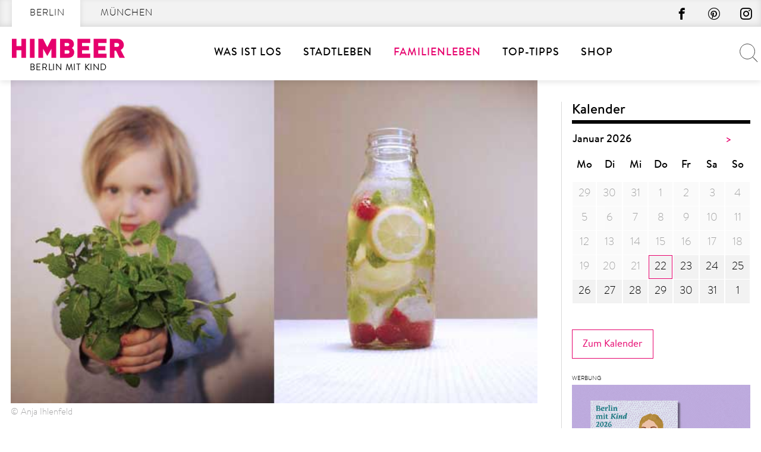

--- FILE ---
content_type: text/css; charset=utf-8
request_url: https://berlinmitkind.de/wp-content/cache/min/1/wp-content/themes/himbeer/css/MyFontsWebfontsKit.css?ver=1768210594
body_size: 616
content:
@import url(//hello.myfonts.net/count/350223);/**
 * @license
 * MyFonts Webfont Build ID 3473955, 2017-10-27T08:16:06-0400
 * 
 * The fonts listed in this notice are subject to the End User License
 * Agreement(s) entered into by the website owner. All other parties are 
 * explicitly restricted from using the Licensed Webfonts(s).
 * 
 * You may obtain a valid license at the URLs below.
 * 
 * Webfont: BrandonTextWeb-Bold by HVD Fonts
 * URL: https://www.myfonts.com/fonts/hvdfonts/brandon-text/bold/
 * 
 * Webfont: BrandonTextWeb-Light by HVD Fonts
 * URL: https://www.myfonts.com/fonts/hvdfonts/brandon-text/light/
 * 
 * Webfont: BrandonTextWeb-Regular by HVD Fonts
 * URL: https://www.myfonts.com/fonts/hvdfonts/brandon-text/regular/
 * 
 * Webfont: BrandonTextWeb-Medium by HVD Fonts
 * URL: https://www.myfonts.com/fonts/hvdfonts/brandon-text/medium/
 * 
 * 
 * License: https://www.myfonts.com/viewlicense?type=web&buildid=3473955
 * Licensed pageviews: 1,000,000
 * Webfonts copyright: Copyright (c) 2015 by Hannes von Doehren. All rights reserved.
 * 
 * © 2017 MyFonts Inc
*/
 @font-face{font-display:swap;font-family:'BrandonTextWeb-Bold';src:url(../../../../../../../themes/himbeer/fonts/350223_0_0.eot);src:url('../../../../../../../themes/himbeer/fonts/350223_0_0.eot?#iefix') format('embedded-opentype'),url(../../../../../../../themes/himbeer/fonts/350223_0_0.woff2) format('woff2'),url(../../../../../../../themes/himbeer/fonts/350223_0_0.woff) format('woff'),url(../../../../../../../themes/himbeer/fonts/350223_0_0.ttf) format('truetype')}@font-face{font-display:swap;font-family:'BrandonTextWeb-Light';src:url(../../../../../../../themes/himbeer/fonts/350223_1_0.eot);src:url('../../../../../../../themes/himbeer/fonts/350223_1_0.eot?#iefix') format('embedded-opentype'),url(../../../../../../../themes/himbeer/fonts/350223_1_0.woff2) format('woff2'),url(../../../../../../../themes/himbeer/fonts/350223_1_0.woff) format('woff'),url(../../../../../../../themes/himbeer/fonts/350223_1_0.ttf) format('truetype')}@font-face{font-display:swap;font-family:'BrandonTextWeb-Regular';src:url(../../../../../../../themes/himbeer/fonts/350223_2_0.eot);src:url('../../../../../../../themes/himbeer/fonts/350223_2_0.eot?#iefix') format('embedded-opentype'),url(../../../../../../../themes/himbeer/fonts/350223_2_0.woff2) format('woff2'),url(../../../../../../../themes/himbeer/fonts/350223_2_0.woff) format('woff'),url(../../../../../../../themes/himbeer/fonts/350223_2_0.ttf) format('truetype'),url('../../../../../../../themes/himbeer/fonts/brandon_reg-webfont.svg#brandon_grotesque_regularRg') format('svg')}@font-face{font-display:swap;font-family:'BrandonTextWeb-Medium';src:url(../../../../../../../themes/himbeer/fonts/350223_3_0.eot);src:url('../../../../../../../themes/himbeer/fonts/350223_3_0.eot?#iefix') format('embedded-opentype'),url(../../../../../../../themes/himbeer/fonts/350223_3_0.woff2) format('woff2'),url(../../../../../../../themes/himbeer/fonts/350223_3_0.woff) format('woff'),url(../../../../../../../themes/himbeer/fonts/350223_3_0.ttf) format('truetype')}